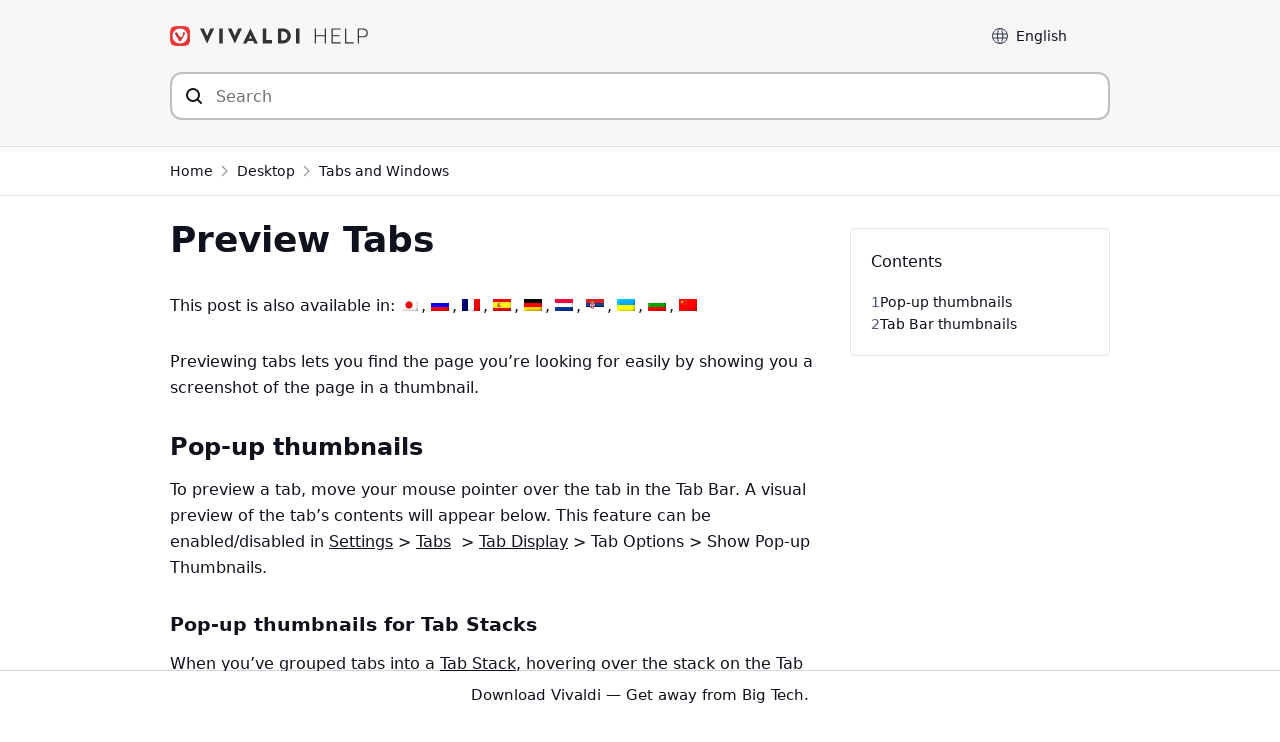

--- FILE ---
content_type: text/html; charset=UTF-8
request_url: https://help.vivaldi.com/desktop/tabs/previewing-tabs/
body_size: 16449
content:
<!doctype html>
<html lang="en-US">
<head>
    <meta charset="UTF-8" />
    <meta name="viewport" content="width=device-width, initial-scale=1" />
    <meta name="theme-color" content="#EF3939" />
    
    <link rel="me" href="https://social.vivaldi.net/@Vivaldi" />
    <link rel="profile" href="https://gmpg.org/xfn/11" />
    <title>Preview Tabs | Vivaldi Browser Help</title>
<link rel="alternate" hreflang="en" href="https://help.vivaldi.com/desktop/tabs/previewing-tabs/" />
<link rel="alternate" hreflang="ja" href="https://help.vivaldi.com/ja/desktop-ja/tabs-ja/previewing-tabs/" />
<link rel="alternate" hreflang="ru" href="https://help.vivaldi.com/ru/desktop-ru/tabs-ru/previewing-tabs/" />
<link rel="alternate" hreflang="fr" href="https://help.vivaldi.com/fr/desktop-fr/tabs-fr/afficher-un-apercu-des-onglets/" />
<link rel="alternate" hreflang="es" href="https://help.vivaldi.com/es/escritorio/pestanas/pestanas-de-vista-previa/" />
<link rel="alternate" hreflang="de" href="https://help.vivaldi.com/de/desktop-de/tabs-und-fenster/vorschau-tabs/" />
<link rel="alternate" hreflang="nl" href="https://help.vivaldi.com/nl/desktop-nl/tabs-nl/voorbeeldweergave-voor-tabs/" />
<link rel="alternate" hreflang="sr" href="https://help.vivaldi.com/sr/desktop-sr/tabs-sr/previewing-tabs/" />
<link rel="alternate" hreflang="uk" href="https://help.vivaldi.com/uk/desktop-uk/tabs-uk/previewing-tabs/" />
<link rel="alternate" hreflang="bg" href="https://help.vivaldi.com/bg/desktop-bg/tabs-bg/previewing-tabs/" />
<link rel="alternate" hreflang="zh-hans" href="https://help.vivaldi.com/zh-hans/desktop-zh-hans/tabs-zh-hans/previewing-tabs/" />
<link rel="alternate" hreflang="x-default" href="https://help.vivaldi.com/desktop/tabs/previewing-tabs/" />

<!-- The SEO Framework by Sybre Waaijer -->
<meta name="robots" content="max-snippet:-1,max-image-preview:standard,max-video-preview:-1" />
<link rel="canonical" href="https://help.vivaldi.com/desktop/tabs/previewing-tabs/" />
<meta name="description" content="There are a few different ways to visually preview browser tabs in Vivaldi. Find out how to get a quick live thumbnail of your tabs here." />
<meta property="og:type" content="article" />
<meta property="og:locale" content="en_US" />
<meta property="og:site_name" content="Vivaldi Browser Help" />
<meta property="og:title" content="Preview Tabs | Vivaldi Browser Help" />
<meta property="og:description" content="There are a few different ways to visually preview browser tabs in Vivaldi. Find out how to get a quick live thumbnail of your tabs here." />
<meta property="og:url" content="https://help.vivaldi.com/desktop/tabs/previewing-tabs/" />
<meta property="og:image" content="https://help.vivaldi.com/wp-content/uploads/2017/01/Tab-preview-on-hover-1.png" />
<meta property="article:published_time" content="2017-01-26T12:03:48+00:00" />
<meta property="article:modified_time" content="2021-06-07T10:43:57+00:00" />
<meta name="twitter:card" content="summary" />
<meta name="twitter:site" content="@vivaldibrowser" />
<meta name="twitter:creator" content="@vivaldibrowser" />
<meta name="twitter:title" content="Preview Tabs | Vivaldi Browser Help" />
<meta name="twitter:description" content="There are a few different ways to visually preview browser tabs in Vivaldi. Find out how to get a quick live thumbnail of your tabs here." />
<meta name="twitter:image" content="https://help.vivaldi.com/wp-content/uploads/2017/01/Tab-preview-on-hover-1.png" />
<script type="application/ld+json">{"@context":"https://schema.org","@graph":[{"@type":"WebSite","@id":"https://help.vivaldi.com/#/schema/WebSite","url":"https://help.vivaldi.com/","name":"Vivaldi Browser Help","description":"Help pages for Vivaldi Web Browser","inLanguage":"en-US","potentialAction":{"@type":"SearchAction","target":{"@type":"EntryPoint","urlTemplate":"https://help.vivaldi.com/search/{search_term_string}/"},"query-input":"required name=search_term_string"},"publisher":{"@type":"Organization","@id":"https://help.vivaldi.com/#/schema/Organization","name":"Vivaldi Browser Help","url":"https://help.vivaldi.com/","logo":{"@type":"ImageObject","url":"https://help.vivaldi.com/wp-content/uploads/2020/02/cropped-Vivaldi-Logo_Transparent-bg.png","contentUrl":"https://help.vivaldi.com/wp-content/uploads/2020/02/cropped-Vivaldi-Logo_Transparent-bg.png","width":512,"height":512}}},{"@type":"WebPage","@id":"https://help.vivaldi.com/desktop/tabs/previewing-tabs/","url":"https://help.vivaldi.com/desktop/tabs/previewing-tabs/","name":"Preview Tabs | Vivaldi Browser Help","description":"There are a few different ways to visually preview browser tabs in Vivaldi. Find out how to get a quick live thumbnail of your tabs here.","inLanguage":"en-US","isPartOf":{"@id":"https://help.vivaldi.com/#/schema/WebSite"},"breadcrumb":{"@type":"BreadcrumbList","@id":"https://help.vivaldi.com/#/schema/BreadcrumbList","itemListElement":[{"@type":"ListItem","position":1,"item":"https://help.vivaldi.com/","name":"Vivaldi Browser Help"},{"@type":"ListItem","position":2,"item":"https://help.vivaldi.com/desktop/","name":"Category: Desktop"},{"@type":"ListItem","position":3,"item":"https://help.vivaldi.com/desktop/tabs/","name":"Category: Tabs and Windows"},{"@type":"ListItem","position":4,"name":"Preview Tabs"}]},"potentialAction":{"@type":"ReadAction","target":"https://help.vivaldi.com/desktop/tabs/previewing-tabs/"},"datePublished":"2017-01-26T12:03:48+00:00","dateModified":"2021-06-07T10:43:57+00:00","author":{"@type":"Person","@id":"https://help.vivaldi.com/#/schema/Person/5444c252662d1be873a80e486d85debc","name":"Tony is helping"}}]}</script>
<!-- / The SEO Framework by Sybre Waaijer | 45.08ms meta | 1.67ms boot -->

<link rel="alternate" type="application/rss+xml" title="Vivaldi Browser Help &raquo; Feed" href="https://help.vivaldi.com/feed/" />
<style id='wp-img-auto-sizes-contain-inline-css'>
img:is([sizes=auto i],[sizes^="auto," i]){contain-intrinsic-size:3000px 1500px}
/*# sourceURL=wp-img-auto-sizes-contain-inline-css */
</style>
<link rel='stylesheet' id='wp-block-library-css' href='https://help.vivaldi.com/wp-includes/css/dist/block-library/style.min.css?ver=6.9' media='all' />
<style id='wp-block-heading-inline-css'>
h1:where(.wp-block-heading).has-background,h2:where(.wp-block-heading).has-background,h3:where(.wp-block-heading).has-background,h4:where(.wp-block-heading).has-background,h5:where(.wp-block-heading).has-background,h6:where(.wp-block-heading).has-background{padding:1.25em 2.375em}h1.has-text-align-left[style*=writing-mode]:where([style*=vertical-lr]),h1.has-text-align-right[style*=writing-mode]:where([style*=vertical-rl]),h2.has-text-align-left[style*=writing-mode]:where([style*=vertical-lr]),h2.has-text-align-right[style*=writing-mode]:where([style*=vertical-rl]),h3.has-text-align-left[style*=writing-mode]:where([style*=vertical-lr]),h3.has-text-align-right[style*=writing-mode]:where([style*=vertical-rl]),h4.has-text-align-left[style*=writing-mode]:where([style*=vertical-lr]),h4.has-text-align-right[style*=writing-mode]:where([style*=vertical-rl]),h5.has-text-align-left[style*=writing-mode]:where([style*=vertical-lr]),h5.has-text-align-right[style*=writing-mode]:where([style*=vertical-rl]),h6.has-text-align-left[style*=writing-mode]:where([style*=vertical-lr]),h6.has-text-align-right[style*=writing-mode]:where([style*=vertical-rl]){rotate:180deg}
/*# sourceURL=https://help.vivaldi.com/wp-includes/blocks/heading/style.min.css */
</style>
<style id='wp-block-image-inline-css'>
.wp-block-image>a,.wp-block-image>figure>a{display:inline-block}.wp-block-image img{box-sizing:border-box;height:auto;max-width:100%;vertical-align:bottom}@media not (prefers-reduced-motion){.wp-block-image img.hide{visibility:hidden}.wp-block-image img.show{animation:show-content-image .4s}}.wp-block-image[style*=border-radius] img,.wp-block-image[style*=border-radius]>a{border-radius:inherit}.wp-block-image.has-custom-border img{box-sizing:border-box}.wp-block-image.aligncenter{text-align:center}.wp-block-image.alignfull>a,.wp-block-image.alignwide>a{width:100%}.wp-block-image.alignfull img,.wp-block-image.alignwide img{height:auto;width:100%}.wp-block-image .aligncenter,.wp-block-image .alignleft,.wp-block-image .alignright,.wp-block-image.aligncenter,.wp-block-image.alignleft,.wp-block-image.alignright{display:table}.wp-block-image .aligncenter>figcaption,.wp-block-image .alignleft>figcaption,.wp-block-image .alignright>figcaption,.wp-block-image.aligncenter>figcaption,.wp-block-image.alignleft>figcaption,.wp-block-image.alignright>figcaption{caption-side:bottom;display:table-caption}.wp-block-image .alignleft{float:left;margin:.5em 1em .5em 0}.wp-block-image .alignright{float:right;margin:.5em 0 .5em 1em}.wp-block-image .aligncenter{margin-left:auto;margin-right:auto}.wp-block-image :where(figcaption){margin-bottom:1em;margin-top:.5em}.wp-block-image.is-style-circle-mask img{border-radius:9999px}@supports ((-webkit-mask-image:none) or (mask-image:none)) or (-webkit-mask-image:none){.wp-block-image.is-style-circle-mask img{border-radius:0;-webkit-mask-image:url('data:image/svg+xml;utf8,<svg viewBox="0 0 100 100" xmlns="http://www.w3.org/2000/svg"><circle cx="50" cy="50" r="50"/></svg>');mask-image:url('data:image/svg+xml;utf8,<svg viewBox="0 0 100 100" xmlns="http://www.w3.org/2000/svg"><circle cx="50" cy="50" r="50"/></svg>');mask-mode:alpha;-webkit-mask-position:center;mask-position:center;-webkit-mask-repeat:no-repeat;mask-repeat:no-repeat;-webkit-mask-size:contain;mask-size:contain}}:root :where(.wp-block-image.is-style-rounded img,.wp-block-image .is-style-rounded img){border-radius:9999px}.wp-block-image figure{margin:0}.wp-lightbox-container{display:flex;flex-direction:column;position:relative}.wp-lightbox-container img{cursor:zoom-in}.wp-lightbox-container img:hover+button{opacity:1}.wp-lightbox-container button{align-items:center;backdrop-filter:blur(16px) saturate(180%);background-color:#5a5a5a40;border:none;border-radius:4px;cursor:zoom-in;display:flex;height:20px;justify-content:center;opacity:0;padding:0;position:absolute;right:16px;text-align:center;top:16px;width:20px;z-index:100}@media not (prefers-reduced-motion){.wp-lightbox-container button{transition:opacity .2s ease}}.wp-lightbox-container button:focus-visible{outline:3px auto #5a5a5a40;outline:3px auto -webkit-focus-ring-color;outline-offset:3px}.wp-lightbox-container button:hover{cursor:pointer;opacity:1}.wp-lightbox-container button:focus{opacity:1}.wp-lightbox-container button:focus,.wp-lightbox-container button:hover,.wp-lightbox-container button:not(:hover):not(:active):not(.has-background){background-color:#5a5a5a40;border:none}.wp-lightbox-overlay{box-sizing:border-box;cursor:zoom-out;height:100vh;left:0;overflow:hidden;position:fixed;top:0;visibility:hidden;width:100%;z-index:100000}.wp-lightbox-overlay .close-button{align-items:center;cursor:pointer;display:flex;justify-content:center;min-height:40px;min-width:40px;padding:0;position:absolute;right:calc(env(safe-area-inset-right) + 16px);top:calc(env(safe-area-inset-top) + 16px);z-index:5000000}.wp-lightbox-overlay .close-button:focus,.wp-lightbox-overlay .close-button:hover,.wp-lightbox-overlay .close-button:not(:hover):not(:active):not(.has-background){background:none;border:none}.wp-lightbox-overlay .lightbox-image-container{height:var(--wp--lightbox-container-height);left:50%;overflow:hidden;position:absolute;top:50%;transform:translate(-50%,-50%);transform-origin:top left;width:var(--wp--lightbox-container-width);z-index:9999999999}.wp-lightbox-overlay .wp-block-image{align-items:center;box-sizing:border-box;display:flex;height:100%;justify-content:center;margin:0;position:relative;transform-origin:0 0;width:100%;z-index:3000000}.wp-lightbox-overlay .wp-block-image img{height:var(--wp--lightbox-image-height);min-height:var(--wp--lightbox-image-height);min-width:var(--wp--lightbox-image-width);width:var(--wp--lightbox-image-width)}.wp-lightbox-overlay .wp-block-image figcaption{display:none}.wp-lightbox-overlay button{background:none;border:none}.wp-lightbox-overlay .scrim{background-color:#fff;height:100%;opacity:.9;position:absolute;width:100%;z-index:2000000}.wp-lightbox-overlay.active{visibility:visible}@media not (prefers-reduced-motion){.wp-lightbox-overlay.active{animation:turn-on-visibility .25s both}.wp-lightbox-overlay.active img{animation:turn-on-visibility .35s both}.wp-lightbox-overlay.show-closing-animation:not(.active){animation:turn-off-visibility .35s both}.wp-lightbox-overlay.show-closing-animation:not(.active) img{animation:turn-off-visibility .25s both}.wp-lightbox-overlay.zoom.active{animation:none;opacity:1;visibility:visible}.wp-lightbox-overlay.zoom.active .lightbox-image-container{animation:lightbox-zoom-in .4s}.wp-lightbox-overlay.zoom.active .lightbox-image-container img{animation:none}.wp-lightbox-overlay.zoom.active .scrim{animation:turn-on-visibility .4s forwards}.wp-lightbox-overlay.zoom.show-closing-animation:not(.active){animation:none}.wp-lightbox-overlay.zoom.show-closing-animation:not(.active) .lightbox-image-container{animation:lightbox-zoom-out .4s}.wp-lightbox-overlay.zoom.show-closing-animation:not(.active) .lightbox-image-container img{animation:none}.wp-lightbox-overlay.zoom.show-closing-animation:not(.active) .scrim{animation:turn-off-visibility .4s forwards}}@keyframes show-content-image{0%{visibility:hidden}99%{visibility:hidden}to{visibility:visible}}@keyframes turn-on-visibility{0%{opacity:0}to{opacity:1}}@keyframes turn-off-visibility{0%{opacity:1;visibility:visible}99%{opacity:0;visibility:visible}to{opacity:0;visibility:hidden}}@keyframes lightbox-zoom-in{0%{transform:translate(calc((-100vw + var(--wp--lightbox-scrollbar-width))/2 + var(--wp--lightbox-initial-left-position)),calc(-50vh + var(--wp--lightbox-initial-top-position))) scale(var(--wp--lightbox-scale))}to{transform:translate(-50%,-50%) scale(1)}}@keyframes lightbox-zoom-out{0%{transform:translate(-50%,-50%) scale(1);visibility:visible}99%{visibility:visible}to{transform:translate(calc((-100vw + var(--wp--lightbox-scrollbar-width))/2 + var(--wp--lightbox-initial-left-position)),calc(-50vh + var(--wp--lightbox-initial-top-position))) scale(var(--wp--lightbox-scale));visibility:hidden}}
/*# sourceURL=https://help.vivaldi.com/wp-includes/blocks/image/style.min.css */
</style>
<style id='wp-block-list-inline-css'>
ol,ul{box-sizing:border-box}:root :where(.wp-block-list.has-background){padding:1.25em 2.375em}
/*# sourceURL=https://help.vivaldi.com/wp-includes/blocks/list/style.min.css */
</style>
<style id='wp-block-paragraph-inline-css'>
.is-small-text{font-size:.875em}.is-regular-text{font-size:1em}.is-large-text{font-size:2.25em}.is-larger-text{font-size:3em}.has-drop-cap:not(:focus):first-letter{float:left;font-size:8.4em;font-style:normal;font-weight:100;line-height:.68;margin:.05em .1em 0 0;text-transform:uppercase}body.rtl .has-drop-cap:not(:focus):first-letter{float:none;margin-left:.1em}p.has-drop-cap.has-background{overflow:hidden}:root :where(p.has-background){padding:1.25em 2.375em}:where(p.has-text-color:not(.has-link-color)) a{color:inherit}p.has-text-align-left[style*="writing-mode:vertical-lr"],p.has-text-align-right[style*="writing-mode:vertical-rl"]{rotate:180deg}
/*# sourceURL=https://help.vivaldi.com/wp-includes/blocks/paragraph/style.min.css */
</style>
<style id='wp-block-separator-inline-css'>
@charset "UTF-8";.wp-block-separator{border:none;border-top:2px solid}:root :where(.wp-block-separator.is-style-dots){height:auto;line-height:1;text-align:center}:root :where(.wp-block-separator.is-style-dots):before{color:currentColor;content:"···";font-family:serif;font-size:1.5em;letter-spacing:2em;padding-left:2em}.wp-block-separator.is-style-dots{background:none!important;border:none!important}
/*# sourceURL=https://help.vivaldi.com/wp-includes/blocks/separator/style.min.css */
</style>
<style id='global-styles-inline-css'>
:root{--wp--preset--aspect-ratio--square: 1;--wp--preset--aspect-ratio--4-3: 4/3;--wp--preset--aspect-ratio--3-4: 3/4;--wp--preset--aspect-ratio--3-2: 3/2;--wp--preset--aspect-ratio--2-3: 2/3;--wp--preset--aspect-ratio--16-9: 16/9;--wp--preset--aspect-ratio--9-16: 9/16;--wp--preset--color--black: #000000;--wp--preset--color--cyan-bluish-gray: #abb8c3;--wp--preset--color--white: #ffffff;--wp--preset--color--pale-pink: #f78da7;--wp--preset--color--vivid-red: #cf2e2e;--wp--preset--color--luminous-vivid-orange: #ff6900;--wp--preset--color--luminous-vivid-amber: #fcb900;--wp--preset--color--light-green-cyan: #7bdcb5;--wp--preset--color--vivid-green-cyan: #00d084;--wp--preset--color--pale-cyan-blue: #8ed1fc;--wp--preset--color--vivid-cyan-blue: #0693e3;--wp--preset--color--vivid-purple: #9b51e0;--wp--preset--gradient--vivid-cyan-blue-to-vivid-purple: linear-gradient(135deg,rgb(6,147,227) 0%,rgb(155,81,224) 100%);--wp--preset--gradient--light-green-cyan-to-vivid-green-cyan: linear-gradient(135deg,rgb(122,220,180) 0%,rgb(0,208,130) 100%);--wp--preset--gradient--luminous-vivid-amber-to-luminous-vivid-orange: linear-gradient(135deg,rgb(252,185,0) 0%,rgb(255,105,0) 100%);--wp--preset--gradient--luminous-vivid-orange-to-vivid-red: linear-gradient(135deg,rgb(255,105,0) 0%,rgb(207,46,46) 100%);--wp--preset--gradient--very-light-gray-to-cyan-bluish-gray: linear-gradient(135deg,rgb(238,238,238) 0%,rgb(169,184,195) 100%);--wp--preset--gradient--cool-to-warm-spectrum: linear-gradient(135deg,rgb(74,234,220) 0%,rgb(151,120,209) 20%,rgb(207,42,186) 40%,rgb(238,44,130) 60%,rgb(251,105,98) 80%,rgb(254,248,76) 100%);--wp--preset--gradient--blush-light-purple: linear-gradient(135deg,rgb(255,206,236) 0%,rgb(152,150,240) 100%);--wp--preset--gradient--blush-bordeaux: linear-gradient(135deg,rgb(254,205,165) 0%,rgb(254,45,45) 50%,rgb(107,0,62) 100%);--wp--preset--gradient--luminous-dusk: linear-gradient(135deg,rgb(255,203,112) 0%,rgb(199,81,192) 50%,rgb(65,88,208) 100%);--wp--preset--gradient--pale-ocean: linear-gradient(135deg,rgb(255,245,203) 0%,rgb(182,227,212) 50%,rgb(51,167,181) 100%);--wp--preset--gradient--electric-grass: linear-gradient(135deg,rgb(202,248,128) 0%,rgb(113,206,126) 100%);--wp--preset--gradient--midnight: linear-gradient(135deg,rgb(2,3,129) 0%,rgb(40,116,252) 100%);--wp--preset--font-size--small: 16px;--wp--preset--font-size--medium: 20px;--wp--preset--font-size--large: 22px;--wp--preset--font-size--x-large: 42px;--wp--preset--font-size--normal: 18px;--wp--preset--font-size--huge: 26px;--wp--preset--spacing--20: 0.44rem;--wp--preset--spacing--30: 0.67rem;--wp--preset--spacing--40: 1rem;--wp--preset--spacing--50: 1.5rem;--wp--preset--spacing--60: 2.25rem;--wp--preset--spacing--70: 3.38rem;--wp--preset--spacing--80: 5.06rem;--wp--preset--shadow--natural: 6px 6px 9px rgba(0, 0, 0, 0.2);--wp--preset--shadow--deep: 12px 12px 50px rgba(0, 0, 0, 0.4);--wp--preset--shadow--sharp: 6px 6px 0px rgba(0, 0, 0, 0.2);--wp--preset--shadow--outlined: 6px 6px 0px -3px rgb(255, 255, 255), 6px 6px rgb(0, 0, 0);--wp--preset--shadow--crisp: 6px 6px 0px rgb(0, 0, 0);}:where(.is-layout-flex){gap: 0.5em;}:where(.is-layout-grid){gap: 0.5em;}body .is-layout-flex{display: flex;}.is-layout-flex{flex-wrap: wrap;align-items: center;}.is-layout-flex > :is(*, div){margin: 0;}body .is-layout-grid{display: grid;}.is-layout-grid > :is(*, div){margin: 0;}:where(.wp-block-columns.is-layout-flex){gap: 2em;}:where(.wp-block-columns.is-layout-grid){gap: 2em;}:where(.wp-block-post-template.is-layout-flex){gap: 1.25em;}:where(.wp-block-post-template.is-layout-grid){gap: 1.25em;}.has-black-color{color: var(--wp--preset--color--black) !important;}.has-cyan-bluish-gray-color{color: var(--wp--preset--color--cyan-bluish-gray) !important;}.has-white-color{color: var(--wp--preset--color--white) !important;}.has-pale-pink-color{color: var(--wp--preset--color--pale-pink) !important;}.has-vivid-red-color{color: var(--wp--preset--color--vivid-red) !important;}.has-luminous-vivid-orange-color{color: var(--wp--preset--color--luminous-vivid-orange) !important;}.has-luminous-vivid-amber-color{color: var(--wp--preset--color--luminous-vivid-amber) !important;}.has-light-green-cyan-color{color: var(--wp--preset--color--light-green-cyan) !important;}.has-vivid-green-cyan-color{color: var(--wp--preset--color--vivid-green-cyan) !important;}.has-pale-cyan-blue-color{color: var(--wp--preset--color--pale-cyan-blue) !important;}.has-vivid-cyan-blue-color{color: var(--wp--preset--color--vivid-cyan-blue) !important;}.has-vivid-purple-color{color: var(--wp--preset--color--vivid-purple) !important;}.has-black-background-color{background-color: var(--wp--preset--color--black) !important;}.has-cyan-bluish-gray-background-color{background-color: var(--wp--preset--color--cyan-bluish-gray) !important;}.has-white-background-color{background-color: var(--wp--preset--color--white) !important;}.has-pale-pink-background-color{background-color: var(--wp--preset--color--pale-pink) !important;}.has-vivid-red-background-color{background-color: var(--wp--preset--color--vivid-red) !important;}.has-luminous-vivid-orange-background-color{background-color: var(--wp--preset--color--luminous-vivid-orange) !important;}.has-luminous-vivid-amber-background-color{background-color: var(--wp--preset--color--luminous-vivid-amber) !important;}.has-light-green-cyan-background-color{background-color: var(--wp--preset--color--light-green-cyan) !important;}.has-vivid-green-cyan-background-color{background-color: var(--wp--preset--color--vivid-green-cyan) !important;}.has-pale-cyan-blue-background-color{background-color: var(--wp--preset--color--pale-cyan-blue) !important;}.has-vivid-cyan-blue-background-color{background-color: var(--wp--preset--color--vivid-cyan-blue) !important;}.has-vivid-purple-background-color{background-color: var(--wp--preset--color--vivid-purple) !important;}.has-black-border-color{border-color: var(--wp--preset--color--black) !important;}.has-cyan-bluish-gray-border-color{border-color: var(--wp--preset--color--cyan-bluish-gray) !important;}.has-white-border-color{border-color: var(--wp--preset--color--white) !important;}.has-pale-pink-border-color{border-color: var(--wp--preset--color--pale-pink) !important;}.has-vivid-red-border-color{border-color: var(--wp--preset--color--vivid-red) !important;}.has-luminous-vivid-orange-border-color{border-color: var(--wp--preset--color--luminous-vivid-orange) !important;}.has-luminous-vivid-amber-border-color{border-color: var(--wp--preset--color--luminous-vivid-amber) !important;}.has-light-green-cyan-border-color{border-color: var(--wp--preset--color--light-green-cyan) !important;}.has-vivid-green-cyan-border-color{border-color: var(--wp--preset--color--vivid-green-cyan) !important;}.has-pale-cyan-blue-border-color{border-color: var(--wp--preset--color--pale-cyan-blue) !important;}.has-vivid-cyan-blue-border-color{border-color: var(--wp--preset--color--vivid-cyan-blue) !important;}.has-vivid-purple-border-color{border-color: var(--wp--preset--color--vivid-purple) !important;}.has-vivid-cyan-blue-to-vivid-purple-gradient-background{background: var(--wp--preset--gradient--vivid-cyan-blue-to-vivid-purple) !important;}.has-light-green-cyan-to-vivid-green-cyan-gradient-background{background: var(--wp--preset--gradient--light-green-cyan-to-vivid-green-cyan) !important;}.has-luminous-vivid-amber-to-luminous-vivid-orange-gradient-background{background: var(--wp--preset--gradient--luminous-vivid-amber-to-luminous-vivid-orange) !important;}.has-luminous-vivid-orange-to-vivid-red-gradient-background{background: var(--wp--preset--gradient--luminous-vivid-orange-to-vivid-red) !important;}.has-very-light-gray-to-cyan-bluish-gray-gradient-background{background: var(--wp--preset--gradient--very-light-gray-to-cyan-bluish-gray) !important;}.has-cool-to-warm-spectrum-gradient-background{background: var(--wp--preset--gradient--cool-to-warm-spectrum) !important;}.has-blush-light-purple-gradient-background{background: var(--wp--preset--gradient--blush-light-purple) !important;}.has-blush-bordeaux-gradient-background{background: var(--wp--preset--gradient--blush-bordeaux) !important;}.has-luminous-dusk-gradient-background{background: var(--wp--preset--gradient--luminous-dusk) !important;}.has-pale-ocean-gradient-background{background: var(--wp--preset--gradient--pale-ocean) !important;}.has-electric-grass-gradient-background{background: var(--wp--preset--gradient--electric-grass) !important;}.has-midnight-gradient-background{background: var(--wp--preset--gradient--midnight) !important;}.has-small-font-size{font-size: var(--wp--preset--font-size--small) !important;}.has-medium-font-size{font-size: var(--wp--preset--font-size--medium) !important;}.has-large-font-size{font-size: var(--wp--preset--font-size--large) !important;}.has-x-large-font-size{font-size: var(--wp--preset--font-size--x-large) !important;}
/*# sourceURL=global-styles-inline-css */
</style>

<style id='classic-theme-styles-inline-css'>
/*! This file is auto-generated */
.wp-block-button__link{color:#fff;background-color:#32373c;border-radius:9999px;box-shadow:none;text-decoration:none;padding:calc(.667em + 2px) calc(1.333em + 2px);font-size:1.125em}.wp-block-file__button{background:#32373c;color:#fff;text-decoration:none}
/*# sourceURL=/wp-includes/css/classic-themes.min.css */
</style>
<link rel='stylesheet' id='wpml-legacy-post-translations-0-css' href='https://help.vivaldi.com/wp-content/plugins/sitepress-multilingual-cms/templates/language-switchers/legacy-post-translations/style.min.css?ver=1' media='all' />
<link rel='stylesheet' id='daexthefu-general-css' href='https://help.vivaldi.com/wp-content/plugins/daext-helpful/public/assets/css/general.css?ver=1.14' media='all' />
<link rel='stylesheet' id='daexthefu-custom-css' href='https://help.vivaldi.com/wp-content/uploads/daexthefu_uploads/custom-1.css?ver=1.14' media='all' />
<link rel='stylesheet' id='style-css' href='https://help.vivaldi.com/wp-content/themes/vivaldi-help/style.css?ver=1767793306' media='all' />
<script id="wpml-cookie-js-extra">
var wpml_cookies = {"wp-wpml_current_language":{"value":"en","expires":1,"path":"/"}};
var wpml_cookies = {"wp-wpml_current_language":{"value":"en","expires":1,"path":"/"}};
//# sourceURL=wpml-cookie-js-extra
</script>
<script defer src="https://help.vivaldi.com/wp-content/plugins/sitepress-multilingual-cms/res/js/cookies/language-cookie.js?ver=486900" id="wpml-cookie-js" defer data-wp-strategy="defer"></script>
<script defer src="https://help.vivaldi.com/wp-content/vivaldi-versions.js?ver=1767773463" id="vivaldi-versions-js"></script>
<meta name="generator" content="WPML ver:4.8.6 stt:21,177,36,111,3,12,9,84,87,120,126,123,135,147,6,159,162;" />
<link rel="icon" href="https://help.vivaldi.com/wp-content/uploads/2020/02/cropped-Vivaldi-Logo_Transparent-bg-32x32.png" sizes="32x32" />
<link rel="icon" href="https://help.vivaldi.com/wp-content/uploads/2020/02/cropped-Vivaldi-Logo_Transparent-bg-192x192.png" sizes="192x192" />
<link rel="apple-touch-icon" href="https://help.vivaldi.com/wp-content/uploads/2020/02/cropped-Vivaldi-Logo_Transparent-bg-180x180.png" />
<meta name="msapplication-TileImage" content="https://help.vivaldi.com/wp-content/uploads/2020/02/cropped-Vivaldi-Logo_Transparent-bg-270x270.png" />
		<style id="wp-custom-css">
			.noborder {
	padding: 0 !important;
	border: none !important;
	box-shadow: none !important;
}

.lwptoc-transparent .lwptoc_i {
	border: none !important;
}		</style>
		    <link rel="icon" type="image/png" href="https://help.vivaldi.com/wp-content/themes/vivaldi-help/favicon-16x16.png" sizes="16x16" />
    <link rel="icon" type="image/png" href="https://help.vivaldi.com/wp-content/themes/vivaldi-help/favicon-32x32.png" sizes="32x32" />
    <link rel="icon" type="image/png" href="https://help.vivaldi.com/wp-content/themes/vivaldi-help/favicon-48x48.png" sizes="48x48" />
<link rel='stylesheet' id='lwptoc-main-css' href='https://help.vivaldi.com/wp-content/plugins/luckywp-table-of-contents/front/assets/main.min.css?ver=2.1.14' media='all' />
</head>

<body id="body" class="wp-singular post-template-default single single-post postid-1114 single-format-standard wp-theme-vivaldi-help">


<a class="skip-link sr-only" href="#main">Skip to content</a>

<header id="header">
<div class="container">
    <div class="row">
    <div class="column">
        <a href="/" rel="home" id="logo" title="Vivaldi Help"></a>

        <div class="toplinks">
        <label for="langselect">Language</label>
        <select id="langselect" onchange="document.cookie = 'chosen_language=' + this.options[this.selectedIndex].dataset.code + ';path=/'; location = this.options[this.selectedIndex].value;">
        <button>
            <selectedcontent></selectedcontent>
        </button>
        <option value="https://help.vivaldi.com/bg/desktop-bg/tabs-bg/previewing-tabs/" data-code="bg"><span class="option-label">Български</span></option><option value="https://help.vivaldi.com/de/desktop-de/tabs-und-fenster/vorschau-tabs/" data-code="de"><span class="option-label">Deutsch</span></option><option value="https://help.vivaldi.com/desktop/tabs/previewing-tabs/" data-code="en" selected><span class="option-label">English</span></option><option value="https://help.vivaldi.com/es/escritorio/pestanas/pestanas-de-vista-previa/" data-code="es"><span class="option-label">Español</span></option><option value="https://help.vivaldi.com/fr/desktop-fr/tabs-fr/afficher-un-apercu-des-onglets/" data-code="fr"><span class="option-label">Français</span></option><option value="https://help.vivaldi.com/ja/desktop-ja/tabs-ja/previewing-tabs/" data-code="ja"><span class="option-label">日本語</span></option><option value="https://help.vivaldi.com/pt-pt/" data-code="pt-pt"><span class="option-label">Português</span></option><option value="https://help.vivaldi.com/ru/desktop-ru/tabs-ru/previewing-tabs/" data-code="ru"><span class="option-label">Русский</span></option><option value="https://help.vivaldi.com/sr/desktop-sr/tabs-sr/previewing-tabs/" data-code="sr"><span class="option-label">Српски</span></option><option value="https://help.vivaldi.com/uk/desktop-uk/tabs-uk/previewing-tabs/" data-code="uk"><span class="option-label">Українська</span></option><option value="https://help.vivaldi.com/zh-hans/desktop-zh-hans/tabs-zh-hans/previewing-tabs/" data-code="zh-hans"><span class="option-label">简体中文</span></option>        </select>
        </div>

    </div>
    </div>
        <div class="row">
        <div class="column">
        <form method="get" id="searchform" action="/">
            <div>
            <div id="searchbox">
                <input type="search" value="" name="s" id="s" placeholder="Search" aria-label="Search through site content"  autocomplete="off">
                <input type="submit" id="searchsubmit" value="" aria-label="Submit search">
                <div id="results">
                </div>
            </div>
            </div>
        </form>
        </div>
    </div>
    </div>
</header>


<nav class="breadcrumbs">
    <div class="container">
        <div class="row">
            <div class="column">
                <ol class="breadcrumb">
                    <!-- Home -->
                    <li>
                        <a href="/">
                            Home                        </a>
                    </li>

                                            <!-- Parent category (if exists) -->
                                                    <li>
                                <a href="https://help.vivaldi.com/desktop/">
                                    Desktop                                </a>
                            </li>
                        
                        <!-- Current category -->
                        <li>
                            <a href="https://help.vivaldi.com/desktop/tabs/">
                                Tabs and Windows                            </a>
                        </li>
                    
                                    </ol>
            </div>
        </div>
    </div>
</nav>

<main id="main"><div class="container"><div class="row padding-top"><div class="column w70 w100-tablet w100-mobile maincolumn">
<div class="entry">
    <h1>Preview Tabs</h1>    <div class="entry-content">
        <p class="wpml-ls-statics-post_translations wpml-ls">This post is also available in: 
<span role="menu">
    <span class="wpml-ls-slot-post_translations wpml-ls-item wpml-ls-item-ja wpml-ls-first-item wpml-ls-item-legacy-post-translations" role="none"><a href="https://help.vivaldi.com/ja/desktop-ja/tabs-ja/previewing-tabs/" class="wpml-ls-link" role="menuitem" aria-label="Switch to Japanese" title="Switch to Japanese"><img class="wpml-ls-flag" src="https://help.vivaldi.com/wp-content/plugins/sitepress-multilingual-cms/res/flags/ja.png" alt="Japanese" width="18" height="12"></a></span>    <span class="wpml-ls-slot-post_translations wpml-ls-item wpml-ls-item-ru wpml-ls-item-legacy-post-translations" role="none"><a href="https://help.vivaldi.com/ru/desktop-ru/tabs-ru/previewing-tabs/" class="wpml-ls-link" role="menuitem" aria-label="Switch to Russian" title="Switch to Russian"><img class="wpml-ls-flag" src="https://help.vivaldi.com/wp-content/plugins/sitepress-multilingual-cms/res/flags/ru.png" alt="Russian" width="18" height="12"></a></span>    <span class="wpml-ls-slot-post_translations wpml-ls-item wpml-ls-item-fr wpml-ls-item-legacy-post-translations" role="none"><a href="https://help.vivaldi.com/fr/desktop-fr/tabs-fr/afficher-un-apercu-des-onglets/" class="wpml-ls-link" role="menuitem" aria-label="Switch to French" title="Switch to French"><img class="wpml-ls-flag" src="https://help.vivaldi.com/wp-content/plugins/sitepress-multilingual-cms/res/flags/fr.png" alt="French" width="18" height="12"></a></span>    <span class="wpml-ls-slot-post_translations wpml-ls-item wpml-ls-item-es wpml-ls-item-legacy-post-translations" role="none"><a href="https://help.vivaldi.com/es/escritorio/pestanas/pestanas-de-vista-previa/" class="wpml-ls-link" role="menuitem" aria-label="Switch to Spanish" title="Switch to Spanish"><img class="wpml-ls-flag" src="https://help.vivaldi.com/wp-content/plugins/sitepress-multilingual-cms/res/flags/es.png" alt="Spanish" width="18" height="12"></a></span>    <span class="wpml-ls-slot-post_translations wpml-ls-item wpml-ls-item-de wpml-ls-item-legacy-post-translations" role="none"><a href="https://help.vivaldi.com/de/desktop-de/tabs-und-fenster/vorschau-tabs/" class="wpml-ls-link" role="menuitem" aria-label="Switch to German" title="Switch to German"><img class="wpml-ls-flag" src="https://help.vivaldi.com/wp-content/plugins/sitepress-multilingual-cms/res/flags/de.png" alt="German" width="18" height="12"></a></span>    <span class="wpml-ls-slot-post_translations wpml-ls-item wpml-ls-item-nl wpml-ls-item-legacy-post-translations" role="none"><a href="https://help.vivaldi.com/nl/desktop-nl/tabs-nl/voorbeeldweergave-voor-tabs/" class="wpml-ls-link" role="menuitem" aria-label="Switch to Dutch" title="Switch to Dutch"><img class="wpml-ls-flag" src="https://help.vivaldi.com/wp-content/plugins/sitepress-multilingual-cms/res/flags/nl.png" alt="Dutch" width="18" height="12"></a></span>    <span class="wpml-ls-slot-post_translations wpml-ls-item wpml-ls-item-sr wpml-ls-item-legacy-post-translations" role="none"><a href="https://help.vivaldi.com/sr/desktop-sr/tabs-sr/previewing-tabs/" class="wpml-ls-link" role="menuitem" aria-label="Switch to Serbian" title="Switch to Serbian"><img class="wpml-ls-flag" src="https://help.vivaldi.com/wp-content/plugins/sitepress-multilingual-cms/res/flags/sr.png" alt="Serbian" width="18" height="12"></a></span>    <span class="wpml-ls-slot-post_translations wpml-ls-item wpml-ls-item-uk wpml-ls-item-legacy-post-translations" role="none"><a href="https://help.vivaldi.com/uk/desktop-uk/tabs-uk/previewing-tabs/" class="wpml-ls-link" role="menuitem" aria-label="Switch to Ukrainian" title="Switch to Ukrainian"><img class="wpml-ls-flag" src="https://help.vivaldi.com/wp-content/plugins/sitepress-multilingual-cms/res/flags/uk.png" alt="Ukrainian" width="18" height="12"></a></span>    <span class="wpml-ls-slot-post_translations wpml-ls-item wpml-ls-item-bg wpml-ls-item-legacy-post-translations" role="none"><a href="https://help.vivaldi.com/bg/desktop-bg/tabs-bg/previewing-tabs/" class="wpml-ls-link" role="menuitem" aria-label="Switch to Bulgarian" title="Switch to Bulgarian"><img class="wpml-ls-flag" src="https://help.vivaldi.com/wp-content/plugins/sitepress-multilingual-cms/res/flags/bg.png" alt="Bulgarian" width="18" height="12"></a></span>    <span class="wpml-ls-slot-post_translations wpml-ls-item wpml-ls-item-zh-hans wpml-ls-last-item wpml-ls-item-legacy-post-translations" role="none"><a href="https://help.vivaldi.com/zh-hans/desktop-zh-hans/tabs-zh-hans/previewing-tabs/" class="wpml-ls-link" role="menuitem" aria-label="Switch to Chinese (Simplified)" title="Switch to Chinese (Simplified)"><img class="wpml-ls-flag" src="https://help.vivaldi.com/wp-content/plugins/sitepress-multilingual-cms/res/flags/zh.png" alt="Chinese (Simplified)" width="18" height="12"></a></span></span>
</p>
<p>Previewing tabs lets you find the page you’re looking for easily by showing you a screenshot of the page in a thumbnail. </p>



<h2 class="wp-block-heading"><span id="Pop-up_thumbnails">Pop-up thumbnails</span></h2>



<p>To preview a tab, move your mouse pointer over the tab in the Tab Bar. A visual preview of the tab’s contents will appear below. This feature can be enabled/disabled in <strong><a href="https://help.vivaldi.com/article/settings/">Settings</a> &gt; <a href="https://help.vivaldi.com/desktop/#tabs">Tabs</a>  &gt; <a href="https://help.vivaldi.com/article/tab-display/">Tab Display</a> &gt; Tab Options &gt; Show Pop-up Thumbnails</strong>.</p>



<h3 class="wp-block-heading"><span id="Pop-up_thumbnails_for_Tab_Stacks">Pop-up thumbnails for Tab Stacks</span></h3>



<p>When you’ve grouped tabs into a <a href="https://help.vivaldi.com/desktop/tabs/tab-stacks/" data-type="post" data-id="1108">Tab Stack</a>, hovering over the stack on the Tab Bar will show you the thumbnails for all tabs in the stack. You can close tabs from there and drag tabs out of the stack to the Tab Bar or new <a href="https://help.vivaldi.com/desktop/tabs/windows/" data-type="post" data-id="21427">Window</a>. Alternatively, right-click on the thumbnail and select <em>Close Tab</em> or <em>Remove from Tab Stack</em> from the context menu.</p>



<figure class="wp-block-image"><img fetchpriority="high" decoding="async" width="729" height="250" src="https://help.vivaldi.com/wp-content/uploads/2017/01/Tab-preview-on-hover-1.png" alt="Tab Preview image on hover" class="wp-image-8494"></figure>



<hr class="wp-block-separator">



<h2 class="wp-block-heading"><span id="Tab_Bar_thumbnails">Tab Bar thumbnails</span></h2>



<p>To enable or disable more permanent tab previews:</p>



<ul class="wp-block-list"><li>Go to <strong>Settings &gt; Tabs  &gt; Tab Display &gt; Tab Options </strong>and toggle<strong> </strong><em>Show Tab Thumbnails</em> on or off.</li><li>Type “<em>Tab Thumbnail</em>” in <a href="https://help.vivaldi.com/desktop/shortcuts/quick-commands/" data-type="post" data-id="83">Quick Commands</a>.</li><li>Create a <a href="https://help.vivaldi.com/desktop/shortcuts/keyboard-shortcuts/" data-type="post" data-id="81">Keyboard Shortcut</a> or <a href="https://help.vivaldi.com/desktop/shortcuts/mouse-gestures/" data-type="post" data-id="85">Mouse Gesture</a> for the action.</li><li>Place the mouse pointer on the edge of the Tab Bar, where it changes into a double ended arrow. Then drag (like shown on the gif below), double-click or middle mouse button click to show and hide tab thumbnails. For this option to work, <em>Show Tab Thumbnails</em> needs to be enabled in Settings.</li></ul>



<figure class="wp-block-image"><img decoding="async" width="1114" height="154" src="https://help.vivaldi.com/wp-content/uploads/2017/01/Tab-preview.gif" alt="How to show tabs thumbnails" class="wp-image-8490"></figure>

			<div id="daexthefu-container" class="daexthefu-container daexthefu-layout-stacked daexthefu-alignment-center" data-post-id="1114">

				<div class="daexthefu-feedback">
					<div class="daexthefu-text">
						<h3 class="daexthefu-title"><span id="Was_this_helpful">Was this helpful?</span></h3>
					</div>
					<div class="daexthefu-buttons-container">
						<div class="daexthefu-buttons">
							
			<div class="daexthefu-yes daexthefu-button daexthefu-button-type-icon-and-text" data-value="1">
				<div class="daexthefu-button-icon">
				
                <svg>
                    <defs>
                        <style>.thumb-up-cls-1{fill:#c9c9c9;}.thumb-up-cls-2{fill:#e1e1e1;}.thumb-up-cls-3{fill:#676767;}</style>
                    </defs>
                    <g id="thumb_up">
                        <path class="thumb-up-cls-2 daexthefu-icon-circle" d="m24,3c11.58,0,21,9.42,21,21s-9.42,21-21,21S3,35.58,3,24,12.42,3,24,3m0-1C11.85,2,2,11.85,2,24s9.85,22,22,22,22-9.85,22-22S36.15,2,24,2h0Z"></path>
                        <g>
                            <rect class="thumb-up-cls-3 daexthefu-icon-secondary-color" x="10" y="20" width="6" height="15" rx="1.5" ry="1.5"></rect>
                            <path class="thumb-up-cls-1 daexthefu-icon-primary-color" d="m30.57,9.06l-.49-.1c-.81-.17-1.61.35-1.78,1.16l-5.3,11.74c-.17.81,3.16,1.61,3.97,1.78l1.96.41c.81.17,1.61-.35,1.78-1.16l2.18-10.27c.34-1.61-.7-3.21-2.31-3.56Z"></path>
                            <path class="thumb-up-cls-1 daexthefu-icon-primary-color" d="m38.17,20h-18.67c-.83,0-1.5.67-1.5,1.5v12c0,.83.67,1.5,1.5,1.5h16.27c.71,0,1.33-.5,1.47-1.21l2.4-12c.19-.93-.53-1.8-1.47-1.8Z"></path>
                        </g>
                    </g>
                </svg>						</div>
				<div class="daexthefu-button-text">Yes</div>
			</div>

										
			<div class="daexthefu-no daexthefu-button daexthefu-button-type-icon-and-text" data-value="0">
				<div class="daexthefu-button-icon">
				
                <svg>
                    <defs>
                        <style>.thumb-down-cls-1{fill:#c9c9c9;}.thumb-down-cls-2{fill:#e1e1e1;}.thumb-down-cls-3{fill:#676767;}</style>
                    </defs>
                    <g id="thumb_down">
                        <path class="thumb-down-cls-2 daexthefu-icon-circle" d="m24,3c11.58,0,21,9.42,21,21s-9.42,21-21,21S3,35.58,3,24,12.42,3,24,3m0-1C11.85,2,2,11.85,2,24s9.85,22,22,22,22-9.85,22-22S36.15,2,24,2h0Z"></path>
                        <g>
                            <rect class="thumb-down-cls-3 daexthefu-icon-secondary-color" x="10" y="13" width="6" height="15" rx="1.5" ry="1.5"></rect>
                            <path class="thumb-down-cls-1 daexthefu-icon-primary-color" d="m30.57,38.94l-.49.1c-.81.17-1.61-.35-1.78-1.16l-5.3-11.74c-.17-.81,3.16-1.61,3.97-1.78l1.96-.41c.81-.17,1.61.35,1.78,1.16l2.18,10.27c.34,1.61-.7,3.21-2.31,3.56Z"></path>
                            <path class="thumb-down-cls-1 daexthefu-icon-primary-color" d="m38.17,28h-18.67c-.83,0-1.5-.67-1.5-1.5v-12c0-.83.67-1.5,1.5-1.5h16.27c.71,0,1.33.5,1.47,1.21l2.4,12c.19.93-.53,1.8-1.47,1.8Z"></path>
                        </g>
                    </g>
                </svg>						</div>
				<div class="daexthefu-button-text">No</div>
			</div>

									</div>
					</div>
				</div>

				<div class="daexthefu-comment">
					<div class="daexthefu-comment-top-container">
						<label id="daexthefu-comment-label" class="daexthefu-comment-label"></label>
													<div class="daexthefu-comment-character-counter-container">
								<div id="daexthefu-comment-character-counter-number" class="daexthefu-comment-character-counter-number"></div>
								<div class="daexthefu-comment-character-counter-text"></div>
							</div>
											</div>
					<textarea id="daexthefu-comment-textarea" class="daexthefu-comment-textarea" placeholder="Type your message. Preferably in English." maxlength="
								400									"></textarea>
					<div class="daexthefu-comment-buttons-container">
						<button class="daexthefu-comment-submit daexthefu-button">Submit</button>
						<button class="daexthefu-comment-cancel daexthefu-button">Cancel</button>
					</div>
				</div>

				<div class="daexthefu-successful-submission-text">Thanks for your feedback!</div>

			</div>

			    </div>
</div>
</div><aside class="column w30 w100-tablet w100-mobile"><div class="section widget widget_lpwtoc_widget" id="lpwtoc_widget-3"><div class="lwptoc lwptoc-autoWidth lwptoc-baseItems lwptoc-transparent lwptoc-notInherit" data-smooth-scroll="1" data-smooth-scroll-offset="24"><div class="lwptoc_i">    <div class="lwptoc_header">
        <b class="lwptoc_title">Contents</b>                    <span class="lwptoc_toggle">
                <a href="#" class="lwptoc_toggle_label" data-label="show">hide</a>            </span>
            </div>
<div class="lwptoc_items lwptoc_items-visible">
    <div class="lwptoc_itemWrap"><div class="lwptoc_item">    <a href="#Pop-up_thumbnails">
                    <span class="lwptoc_item_number">1</span>
                <span class="lwptoc_item_label">Pop-up thumbnails</span>
    </a>
    </div><div class="lwptoc_item">    <a href="#Tab_Bar_thumbnails">
                    <span class="lwptoc_item_number">2</span>
                <span class="lwptoc_item_label">Tab Bar thumbnails</span>
    </a>
    </div></div></div>
</div></div></div></aside></div></div>
<div class="container gotoforum">
    <div class="row">
        <div class="column">
            <h2>Didn't find what you were looking for?</h2>
            <p>
            Ask our community of experts on the <a href="https://forum.vivaldi.net" target="_blank" class="red" rel="noopener">Vivaldi Forum</a>.            </p>
        </div>
    </div>
</div>


</main>

<footer id="footer">
    <div class="container">
        <div class="row">
        <div class="column center">
            <div id="social">
            <a href="https://social.vivaldi.net/@Vivaldi" title="Vivaldi Social" target="_blank" rel="noopener"><svg width="24" height="24" viewBox="0 0 61 65" fill="none" xmlns="http://www.w3.org/2000/svg"><path d="M60.7539 14.3904C59.8143 7.40642 53.7273 1.90257 46.5117 0.836066C45.2943 0.655854 40.6819 0 29.9973 0H29.9175C19.2299 0 16.937 0.655854 15.7196 0.836066C8.70488 1.87302 2.29885 6.81852 0.744617 13.8852C-0.00294988 17.3654 -0.0827298 21.2237 0.0561464 24.7629C0.254119 29.8384 0.292531 34.905 0.753482 39.9598C1.07215 43.3175 1.62806 46.6484 2.41704 49.9276C3.89445 55.9839 9.87499 61.0239 15.7344 63.0801C22.0077 65.2244 28.7542 65.5804 35.2184 64.1082C35.9295 63.9428 36.6318 63.7508 37.3252 63.5321C38.8971 63.0329 40.738 62.4745 42.0913 61.4937C42.1099 61.4799 42.1251 61.4621 42.1358 61.4417C42.1466 61.4212 42.1526 61.3986 42.1534 61.3755V56.4773C42.153 56.4557 42.1479 56.4345 42.1383 56.4151C42.1287 56.3958 42.1149 56.3788 42.0979 56.3655C42.0809 56.3522 42.0611 56.3429 42.04 56.3382C42.019 56.3335 41.9971 56.3336 41.9761 56.3384C37.8345 57.3276 33.5905 57.8234 29.3324 57.8156C22.0045 57.8156 20.0336 54.3384 19.4693 52.8908C19.0156 51.6397 18.7275 50.3346 18.6124 49.0088C18.6112 48.9866 18.6153 48.9643 18.6243 48.9439C18.6333 48.9236 18.647 48.9056 18.6643 48.8915C18.6816 48.8774 18.7019 48.8675 18.7237 48.8628C18.7455 48.858 18.7681 48.8585 18.7897 48.8641C22.8622 49.8465 27.037 50.3423 31.2265 50.3412C32.234 50.3412 33.2387 50.3412 34.2463 50.3146C38.4598 50.1964 42.9009 49.9808 47.0465 49.1713C47.1499 49.1506 47.2534 49.1329 47.342 49.1063C53.881 47.8507 60.1038 43.9097 60.7362 33.9301C60.7598 33.5372 60.8189 29.8148 60.8189 29.4071C60.8218 28.0215 61.2651 19.5781 60.7539 14.3904Z" fill="url(#paint0_linear_89_8)"/><path d="M50.3943 22.237V39.5876H43.5185V22.7481C43.5185 19.2029 42.0411 17.3949 39.036 17.3949C35.7325 17.3949 34.0778 19.5338 34.0778 23.7585V32.9759H27.2434V23.7585C27.2434 19.5338 25.5857 17.3949 22.2822 17.3949C19.2949 17.3949 17.8027 19.2029 17.8027 22.7481V39.5876H10.9298V22.237C10.9298 18.6918 11.835 15.8754 13.6453 13.7877C15.5128 11.7049 17.9623 10.6355 21.0028 10.6355C24.522 10.6355 27.1813 11.9885 28.9542 14.6917L30.665 17.5633L32.3788 14.6917C34.1517 11.9885 36.811 10.6355 40.3243 10.6355C43.3619 10.6355 45.8114 11.7049 47.6847 13.7877C49.4931 15.8734 50.3963 18.6899 50.3943 22.237Z" fill="white"/><defs><linearGradient id="paint0_linear_89_8" x1="30.5" y1="0" x2="30.5" y2="65" gradientUnits="userSpaceOnUse"><stop stop-color="#6364FF"/><stop offset="1" stop-color="#563ACC"/></linearGradient></defs></svg></a>
            <a href="https://bsky.app/profile/vivaldi.com" title="Bluesky" target="_blank" rel="noopener"><svg width="24" height="24" viewBox="0 0 24 24" fill="none" xmlns="http://www.w3.org/2000/svg"><path d="M5.20238 2.42694C7.95375 4.49956 10.9136 8.70144 12 10.9563V16.9121C12 16.7853 11.9513 16.9286 11.8463 17.2372C11.2793 18.9082 9.0645 25.4298 4.00012 20.2162C1.3335 17.4712 2.568 14.7262 7.422 13.8974C4.64512 14.3714 1.52325 13.5881 0.66675 10.5168C0.42 9.63331 0 4.19131 0 3.45631C0 -0.225439 3.21712 0.931811 5.20238 2.42694ZM18.7976 2.42694C16.0462 4.49956 13.0864 8.70144 12 10.9563V16.9121C12 16.7853 12.0487 16.9286 12.1537 17.2372C12.7207 18.9082 14.9355 25.4298 19.9999 20.2162C22.6665 17.4712 21.432 14.7262 16.578 13.8974C19.3549 14.3714 22.4768 13.5881 23.3333 10.5168C23.58 9.63331 24 4.19131 24 3.45631C24 -0.225439 20.7832 0.931811 18.7976 2.42694Z" fill="#0085FF"/></svg></a>
            <a href="https://www.threads.net/@vivaldibrowser" title="Threads" class="social" target="_blank" rel="noopener" id="threads"><svg xmlns="http://www.w3.org/2000/svg" width="24" height="24" viewBox="0 0 1000 1000"><path d="M446.7 1000h-.3c-149.2-1-263.9-50.2-341-146.2C36.9 768.3 1.5 649.4.3 500.4v-.7c1.2-149.1 36.6-267.9 105.2-353.4C182.5 50.2 297.3 1 446.4 0h.6c114.4.8 210.1 30.2 284.4 87.4 69.9 53.8 119.1 130.4 146.2 227.8l-85 23.7c-46-165-162.4-249.3-346-250.6-121.2.9-212.9 39-272.5 113.2C118.4 271 89.6 371.4 88.5 500c1.1 128.6 29.9 229 85.7 298.5 59.6 74.3 151.3 112.4 272.5 113.2 109.3-.8 181.6-26.3 241.7-85.2 68.6-67.2 67.4-149.7 45.4-199.9-12.9-29.6-36.4-54.2-68.1-72.9-8 56.3-25.9 101.9-53.5 136.3-36.9 45.9-89.2 71-155.4 74.6-50.1 2.7-98.4-9.1-135.8-33.4-44.3-28.7-70.2-72.5-73-123.5-2.7-49.6 17-95.2 55.4-128.4 36.7-31.7 88.3-50.3 149.3-53.8 44.9-2.5 87-.5 125.8 5.9-5.2-30.9-15.6-55.5-31.2-73.2-21.4-24.4-54.5-36.8-98.3-37.1h-1.2c-35.2 0-83 9.7-113.4 55L261.2 327c40.8-60.6 107-94 186.6-94h1.8c133.1.8 212.4 82.3 220.3 224.5 4.5 1.9 9 3.9 13.4 5.9 62.1 29.2 107.5 73.4 131.4 127.9 33.2 75.9 36.3 199.6-64.5 298.3C673.1 965 579.6 999.1 447 1000h-.3zm41.8-487.1c-10.1 0-20.3.3-30.8.9-76.5 4.3-124.2 39.4-121.5 89.3 2.8 52.3 60.5 76.6 116 73.6 51-2.7 117.4-22.6 128.6-154.6-28.2-6.1-59.1-9.2-92.3-9.2z"/></svg></a>
            <a href="https://x.com/vivaldibrowser" title="Twitter" class="social" target="_blank" rel="noopener" id="twitter"><svg width="24" height="24" viewBox="0 0 1227 1227" fill="none" xmlns="http://www.w3.org/2000/svg"><path d="M714.163 519.284L1160.89 0H1055.03L667.137 450.887L357.328 0H0L468.492 681.821L0 1226.37H105.866L515.491 750.218L842.672 1226.37H1200L714.137 519.284H714.163ZM569.165 687.828L521.697 619.934L144.011 79.6944H306.615L611.412 515.685L658.88 583.579L1055.08 1150.3H892.476L569.165 687.854V687.828Z" fill="black"></path></svg></a>
            <a href="https://www.youtube.com/channel/UCHG0CNxmtdl7cXhAV7AZKkQ" title="Youtube" class="social" target="_blank" rel="noopener"><svg width="24" height="24" viewBox="0 0 24 24" fill="none" xmlns="http://www.w3.org/2000/svg"><rect x="5" y="7" width="14" height="10" fill="white" /><path fill-rule="evenodd" clip-rule="evenodd" d="M10.0007 16L10 9L16 12.5121L10.0007 16ZM23.76 7.66708C23.76 7.66708 23.5252 6.0016 22.806 5.26818C21.8932 4.30515 20.8703 4.30062 20.4015 4.24472C17.043 4 12.0052 4 12.0052 4H11.9948C11.9948 4 6.957 4 3.5985 4.24472C3.129 4.30062 2.10675 4.30515 1.19325 5.26818C0.474 6.0016 0.24 7.66708 0.24 7.66708C0.24 7.66708 0 9.62336 0 11.5789V13.4128C0 15.3691 0.24 17.3246 0.24 17.3246C0.24 17.3246 0.474 18.9901 1.19325 19.7235C2.10675 20.6865 3.306 20.6563 3.84 20.7568C5.76 20.9426 12 21 12 21C12 21 17.043 20.9924 20.4015 20.7477C20.8703 20.6911 21.8932 20.6865 22.806 19.7235C23.5252 18.9901 23.76 17.3246 23.76 17.3246C23.76 17.3246 24 15.3691 24 13.4128V11.5789C24 9.62336 23.76 7.66708 23.76 7.66708Z" fill="#FF0000"/></svg></a>
            <a href="https://www.instagram.com/vivaldibrowser/" title="Instagram" class="social" target="_blank" rel="noopener"><img src="https://help.vivaldi.com/wp-content/themes/vivaldi-help/images/instagram.png" alt="" width="24" height="24" /></a>
            <a href="https://www.facebook.com/vivaldi.browser/" title="Facebook" class="social" target="_blank" rel="noopener"><svg width="24" height="24" viewBox="0 0 240 240" fill="none" xmlns="http://www.w3.org/2000/svg"><circle cx="120" cy="120" r="120" fill="#0866FF"/><path d="M167 156.67L173.734 120H134.538V107.031C134.538 87.6524 142.14 80.1994 161.817 80.1994C167.928 80.1994 172.847 80.3482 175.68 80.6463V47.4049C170.314 45.914 157.196 44.4231 149.593 44.4231C109.495 44.4231 91.0103 63.3548 91.0103 104.199V120H66.2654V156.67H91.0103V236.466C100.295 238.769 110.003 240 119.999 240C124.921 240 129.771 239.697 134.538 239.121V156.67H167Z" fill="white"/></svg></a>
            <a href="https://linkedin.com/company/vivaldi-technologies" title="LinkedIn" class="social" target="_blank" rel="noopener"><svg width="24" height="24" viewBox="0 0 24 24" fill="none" xmlns="http://www.w3.org/2000/svg"><path d="M1 1H23V23H1V1Z" fill="white"/><path d="M20.45 20.45H16.894V14.88C16.894 13.552 16.87 11.842 15.044 11.842C13.192 11.842 12.908 13.29 12.908 14.782V20.45H9.352V8.99602H12.766V10.562H12.814C13.51 9.37402 14.806 8.66202 16.182 8.71202C19.786 8.71202 20.452 11.082 20.452 14.168L20.45 20.45ZM5.34 7.43002C4.79374 7.4274 4.27058 7.20938 3.88414 6.8233C3.49768 6.43722 3.27916 5.91428 3.276 5.36802C3.276 4.23602 4.208 3.30402 5.34 3.30402C6.472 3.30402 7.402 4.23602 7.404 5.36802C7.404 6.50002 6.472 7.43002 5.34 7.43002ZM7.118 20.45H3.558V8.99602H7.118V20.45ZM22.22 2.97266e-05H1.77C1.3063 -0.00266354 0.860274 0.177749 0.528846 0.502062C0.197418 0.826376 0.00736932 1.26838 0 1.73203V22.268C0.00736932 22.7316 0.197418 23.1736 0.528846 23.498C0.860274 23.8224 1.3063 24.0028 1.77 24H22.222C22.6868 24.0038 23.1342 23.824 23.4672 23.4996C23.8002 23.1754 23.9916 22.7328 24 22.268V1.73003C23.9916 1.26568 23.8 0.823486 23.467 0.499808C23.1338 0.176127 22.6864 -0.0027965 22.222 0.00202958L22.22 2.97266e-05Z" fill="#0A66C2"/></svg></a>
            <a href="https://t.me/vivaldibrowser" title="Telegram" target="_blank" rel="noopener"><svg xmlns="http://www.w3.org/2000/svg" width="24" height="24" viewBox="0 0 240 240"><circle cx="120" cy="120" r="120" fill="#1e96c8"></circle><path fill="#c8daea" d="M98 175c-3.888 0-3.227-1.468-4.568-5.17L82 132.207 170 80"></path><path fill="#a9c9dd" d="M98 175c3 0 4.325-1.372 6-3l16-15.558-19.958-12.035"></path><path fill="#ffffff" d="M100.04 144.41l48.36 35.729c5.519 3.045 9.501 1.468 10.876-5.123l19.685-92.763c2.015-8.08-3.08-11.746-8.36-9.349l-115.59 44.571c-7.89 3.165-7.843 7.567-1.438 9.528l29.663 9.259 68.673-43.325c3.242-1.966 6.218-.91 3.776 1.258"></path></svg></a>
            <a href="https://www.reddit.com/r/vivaldibrowser/" title="Reddit" target="_blank" rel="noopener"><svg width="28" height="28" viewBox="0 0 28 28" fill="none" xmlns="http://www.w3.org/2000/svg"><g><mask id="mask0" style="mask-type:luminance" maskUnits="userSpaceOnUse" x="1" y="0" width="28" height="28"><path d="M28.0554 0H1.38867V27.6544H28.0554V0Z" fill="white"/></mask><g mask="url(#mask0)"><path fill-rule="evenodd" clip-rule="evenodd" d="M18.6243 18.4361C17.7114 18.4361 16.9443 17.6678 16.9443 16.7204C16.9443 15.773 17.7114 14.9793 18.6243 14.9793C19.5372 14.9793 20.2776 15.773 20.2776 16.7204C20.2776 17.6678 19.5372 18.4361 18.6243 18.4361ZM18.9607 21.8336C18.0645 22.6489 16.6822 23.0452 14.7352 23.0452C14.7312 23.0452 14.7264 23.0445 14.7215 23.0445C14.7175 23.0445 14.7127 23.0452 14.7079 23.0452C12.7609 23.0452 11.3794 22.6489 10.4839 21.8336C10.2088 21.5831 10.2088 21.178 10.4839 20.9283C10.7583 20.6785 11.2032 20.6785 11.4784 20.9283C12.0963 21.4908 13.1527 21.7648 14.7079 21.7648C14.7127 21.7648 14.7175 21.7655 14.7215 21.7655C14.7264 21.7655 14.7312 21.7648 14.7352 21.7648C16.2904 21.7648 17.3476 21.4908 17.9663 20.9283C18.2415 20.6778 18.6864 20.6785 18.9607 20.9283C19.2351 21.1788 19.2351 21.5838 18.9607 21.8336ZM9.16645 16.7204C9.16645 15.7738 9.93257 14.9793 10.8454 14.9793C11.7589 14.9793 12.4998 15.7738 12.4998 16.7204C12.4998 17.6678 11.7589 18.4361 10.8454 18.4361C9.93257 18.4361 9.16645 17.6678 9.16645 16.7204ZM23.6109 4.60897C24.2236 4.60897 24.722 5.12606 24.722 5.76084C24.722 6.3964 24.2236 6.91349 23.6109 6.91349C22.9983 6.91349 22.4998 6.3964 22.4998 5.76084C22.4998 5.12606 22.9983 4.60897 23.6109 4.60897ZM28.0554 14.1434C28.0554 12.2363 26.6179 10.6853 24.8504 10.6853C24.0854 10.6853 23.3829 10.9766 22.8312 11.4612C20.8771 10.1359 18.397 9.33747 15.7387 9.16844L17.1254 4.43808L20.9362 5.40646C21.0362 6.90352 22.1962 8.08858 23.6087 8.08858C25.0862 8.08858 26.2887 6.79112 26.2887 5.19607C26.2887 3.60189 25.0862 2.30444 23.6087 2.30444C22.5754 2.30444 21.677 2.93923 21.2296 3.86624L16.8012 2.74142C16.4304 2.64701 16.0554 2.87719 15.9404 3.26921L14.2187 9.14057C11.3545 9.2161 8.66201 10.0172 6.56451 11.4199C6.02034 10.9604 5.33618 10.6853 4.59368 10.6853C2.82618 10.6853 1.38867 12.2363 1.38867 14.1434C1.38867 15.3221 1.93868 16.3642 2.77618 16.9882C2.74118 17.2625 2.72284 17.5384 2.72284 17.8181C2.72284 20.2018 4.00701 22.4189 6.33868 24.0608C8.57368 25.6352 11.5321 26.502 14.6679 26.502C17.8037 26.502 20.7621 25.6352 22.9971 24.0608C25.3287 22.4189 26.6129 20.2018 26.6129 17.8181C26.6129 17.5636 26.597 17.311 26.5679 17.0602C27.4612 16.446 28.0554 15.368 28.0554 14.1434Z" fill="#FF4500"/></g></g></svg></a>
            </div>
          <p>
            <svg xmlns="http://www.w3.org/2000/svg" width="20" height="20" viewBox="0 0 32 32" id="vivaldi-icon"><path d="M16 32c7 0 10.91 0 13.45-2.54S32 23 32 16s0-10.9-2.55-13.44S23 0 16 0 5.09 0 2.55 2.54 0 9 0 16s0 10.9 2.55 13.44S9 32 16 32z" fill="#EF3939"></path><path d="M24.43 7.53a12 12 0 1 0 0 16.94 12 12 0 0 0 0-16.94zM23.71 13l-5.93 10.35a2 2 0 0 1-1.63 1.08 1.89 1.89 0 0 1-1.88-1C13 21.27 11.79 19.11 10.55 17l-2.27-4a2 2 0 0 1 1.62-3 1.91 1.91 0 0 1 1.83 1c.56 1 1.1 1.92 1.66 2.88.4.69.79 1.39 1.2 2.07a3.13 3.13 0 0 0 2.62 1.62 3.19 3.19 0 0 0 3.36-2.84v-.33a3.35 3.35 0 0 0-.34-1.49A2 2 0 1 1 24 11.69a2.08 2.08 0 0 1-.29 1.31z" fill="#FFF"></path></svg>
            <span>Copyright © Vivaldi Technologies™ <span class="hidemobile">— All rights reserved.</span></span>
            <span class="footerlinks">
              <a href="https://vivaldi.com/">Vivaldi browser</a> <span>|</span> <a href="https://vivaldi.com/privacy/">Privacy Policy</a> <span>|</span> <a href="https://vivaldi.com/privacy/code-of-conduct">Code of conduct</a> <span>|</span> <a href="https://vivaldi.net/terms-of-use/">Terms of use</a> <span>|</span> <a href="https://vivaldistatus.com/">Vivaldi Status</a>
            </span>
          </p>
        </div>
        </div>
    </div>
</footer>
<script>
var upgradeMessageIntroText = 'A new version of Vivaldi is available.';
var upgradeMessageBodyText = 'Update now for the latest features and security fixes.';
var downloadVivaldiIntroText = 'Download Vivaldi';
var downloadVivaldiBodyText = 'Get away from Big Tech.';
</script>
<script type="speculationrules">
{"prefetch":[{"source":"document","where":{"and":[{"href_matches":"/*"},{"not":{"href_matches":["/wp-*.php","/wp-admin/*","/wp-content/uploads/*","/wp-content/*","/wp-content/plugins/*","/wp-content/themes/vivaldi-help/*","/*\\?(.+)"]}},{"not":{"selector_matches":"a[rel~=\"nofollow\"]"}},{"not":{"selector_matches":".no-prefetch, .no-prefetch a"}}]},"eagerness":"conservative"}]}
</script>
<script id="daexthefu-main-js-before">
window.DAEXTHEFU_PHPDATA = {"ajaxUrl":"https:\/\/help.vivaldi.com\/wp-admin\/admin-ajax.php","nonce":"ba2a3d58e6","uniqueSubmission":0,"cookieExpiration":2592000,"commentForm":2,"textareaCharacters":400,"textareaLabelPositiveFeedback":"We're glad that you liked the post! Let us know why (optional)","textareaLabelNegativeFeedback":"We're sorry to hear that. Please let us know how we can improve this article. (optional)"}
//# sourceURL=daexthefu-main-js-before
</script>
<script defer src="https://help.vivaldi.com/wp-content/themes/vivaldi-help/js/helpful.js?ver=1767872052" id="daexthefu-main-js"></script>
<script defer src="https://help.vivaldi.com/wp-content/themes/vivaldi-help/js/main.js?ver=1767787845" id="main-script-js"></script>
<script defer src="https://help.vivaldi.com/wp-content/plugins/luckywp-table-of-contents/front/assets/main.min.js?ver=2.1.14" id="lwptoc-main-js"></script>
    <script>
        document.getElementById('s').addEventListener('keyup', function (event) {
            let results = document.getElementById('results');
            if (event.target.value.length >= 2) {
                let request = new Request('https://help.vivaldi.com/wp-content/themes/vivaldi-help/lib/ajaxsearch.php?' + new URLSearchParams({ s: event.target.value, lang: 'en' }));
                fetch(request).then((response) => {
                    if (!response.ok) {
                        throw new Error(`HTTP error, status = ${response.status}`);
                    }
                    return response.text();
                }).then((text) => {
                    results.innerHTML = text;
                    results.style.display = 'block';
                });
            } else {
                results.style.display = 'none';
                while (results.firstChild) {
                    results.removeChild(results.firstChild);
                }
            }
        });
        window.addEventListener('click', function () {
            document.getElementById('results').style.display = 'none';
        });
        document.getElementById('s').addEventListener('click', function(event) {
            event.stopPropagation();
        });
        document.getElementById('s').addEventListener('focus', function() {
            document.getElementById('results').style.display = 'block';
        });
    </script>
    <script>
var _paq = _paq || [];
_paq.push(["setRequestMethod", "POST"]);
_paq.push(['trackPageView']);
_paq.push(['trackAllContentImpressions']);
_paq.push(['enableLinkTracking']);
(function() {
    var u="https://vivaldi.com/";
    _paq.push(['setTrackerUrl', u+'rep/rep']);
    _paq.push(['setSiteId', '20']);
        var d=document, g=d.createElement('script'), s=d.getElementsByTagName('script')[0];
    g.async=true; g.defer=true; g.src=u+'rep/rep.js'; s.parentNode.insertBefore(g,s);
})();
</script>
</body>
</html>
<!-- Dynamic page generated in 0.483 seconds. -->
<!-- Cached page generated by WP-Super-Cache on 2026-01-16 20:10:03 -->

<!-- Compression = gzip -->

--- FILE ---
content_type: application/javascript
request_url: https://help.vivaldi.com/wp-content/themes/vivaldi-help/js/helpful.js?ver=1767872052
body_size: 2501
content:
/**
 * Utility Methods
 */
window.daexthefuUtility = {

  /**
   * The own properties of object b are copied in object a. Object a is then returned.
   *
   * @param a The target object
   * @param b The source object
   * @returns a The object with the properties extended
   */
  extend: function(a, b) {

    'use strict';

    for (let key in b) {
      if (b.hasOwnProperty(key)) {
        a[key] = b[key];
      }
    }
    return a;

  },

  /**
   * Given the name of the cookie the cookie value is returned if the cookie is found. If the cookie is not found false
   * is returned.
   *
   * @param cname The name of the cookie
   * @returns mixed The value of the cookie if the cookie is found or false if the cookie is not found
   */
  getCookie: function(cname) {

    'use strict';

    let name = cname + '=';
    let decodedCookie = decodeURIComponent(document.cookie);
    let ca = decodedCookie.split(';');
    for (let i = 0; i < ca.length; i++) {
      let c = ca[i];
      while (c.charAt(0) == ' ') {
        c = c.substring(1);
      }
      if (c.indexOf(name) == 0) {
        return c.substring(name.length, c.length);
      }
    }
    return false;
  },

  /**
   * Set a cookie based on the provided parameters.
   *
   * @param name The name of the cookie.
   * @param value The value of the cookie.
   * @param The expiration in seconds.
   */
  setCookie: function(name, value, expiration) {

    'use strict';

    let now = new Date();
    let time = now.getTime();
    let expireTime = time + (expiration * 1000);
    now.setTime(expireTime);
    let formattedExpiration = now.toUTCString();
    document.cookie = name + '=' + value + '; expires=' + formattedExpiration +
        '; path=/';

  },

};

/**
 * This file is used to generate the cookie notice and handle the feedback form.
 */
window.daexthefuCookieNotice = (function(utility) {

  'use strict';

  //This object is used to save all the settings -----------------------------------------------------------------------
  let settings = {};

  //This object is used to save all the variable states of the cookie notice ---------------------------------------------
  let states = {
    value: null,
  };

  /**
   * Bind the event listeners.
   */
  function bindEventListeners() {

    'use strict';

    //Handles the clicks on the positive and negative feedback buttons
    document.querySelectorAll('.daexthefu-yes, .daexthefu-no').forEach((el) => {el.addEventListener('click', (e) => {

      'use strict';

      //Set the new value of the state
      states.value = parseInt(e.target.closest('.daexthefu-yes, .daexthefu-no').dataset.value, 10);

      //Update the buttons
      updateButtonsSelectedClasses();

      //Update the textarea label
      if (states.value === 1) {
        document.getElementById('daexthefu-comment-label').textContent = window.DAEXTHEFU_PHPDATA.textareaLabelPositiveFeedback;
      } else {
        document.getElementById('daexthefu-comment-label').textContent = window.DAEXTHEFU_PHPDATA.textareaLabelNegativeFeedback;
      }

      const comment = document.querySelector('.daexthefu-comment');
      switch (window.DAEXTHEFU_PHPDATA.commentForm) {

          //Always
        case 0:

          //show comments area
          comment.style.display = 'block';
          comment.style.opacity = 1;

          break;

          //After Positive Feedback
        case 1:

          if (states.value === 1) {

            //show comments area
            comment.style.display = 'block';
            comment.style.opacity = 1;

          } else {

            //Save the feedback of the user with an AJAX request.
            save_feedback();

          }

          break;

          //After Negative Feedback
        case 2:

          if (states.value === 0) {

            //show comments area
            comment.style.display = 'block';
            comment.style.opacity = 1;

          } else {

            //Save the feedback of the user with an AJAX request.
            save_feedback();

          }

          break;

          //Never
        case 3:

          //Save the feedback of the user with an AJAX request.
          save_feedback();

          break;

      }

    })});

    //Handle the clicks on the comment submit button
    document.querySelectorAll('.daexthefu-comment-submit').forEach((el) => {el.addEventListener('click', (e) => {

      'use strict';

      //Save the feedback of the user with an AJAX request.
      save_feedback();

    })});

    //Handle the clicks on the comment cancel button
    document.querySelectorAll('.daexthefu-comment-cancel').forEach((el) => {el.addEventListener('click', (e) => {

      'use strict';

      //hide the comments area
      document.querySelector('.daexthefu-comment').style.opacity = 0;

      //reset the state used to store the selected value
      states.value = null;

      //update the classes of the icons
      updateButtonsSelectedClasses();

    })});

    //Implement the character counter
    update_character_counter();
    document.getElementById('daexthefu-comment-textarea').addEventListener('input', function() {
      update_character_counter();
    });

  }

  /**
   * Update the character counter based on the character counted on the
   * textarea.
   */
  function update_character_counter() {

    'use strict';

    const charCount = document.getElementById('daexthefu-comment-textarea').value.length;
    document.getElementById('daexthefu-comment-character-counter-number').innerHTML = (charCount + '/' + window.DAEXTHEFU_PHPDATA.textareaCharacters);

  }

  /**
   * Save the feedback of the user with an AJAX request.
   */
  function save_feedback() {

    'use strict';

    //Get the feedback data from the DOM
    const postId = parseInt(document.getElementById('daexthefu-container').dataset.postId, 10);
    const comment = document.getElementById('daexthefu-comment-textarea').value;

    //Prepare the ajax request data
    let data = {
      'action': 'daexthefu_save_feedback',
      'security': window.DAEXTHEFU_PHPDATA.nonce,
      'value': states.value,
      'post_id': postId,
      'comment': comment,
    };

    //Send ajax request
    const req = new Request(window.DAEXTHEFU_PHPDATA.ajaxUrl, {
      method: 'POST',
      body: new URLSearchParams(data),
    });
    fetch(req)
      .then((response) => {
        if (!response.ok) {
          throw new Error(`HTTP error! Status: ${response.status}`);
        }

        //Hide the feedback section from the form
        document.querySelector('.daexthefu-feedback').style.display = 'none';

        //Hide the feedback comment area from the form
        document.querySelector('.daexthefu-comment').style.display = 'none';

        //Show a successful submission message
        document.querySelector('.daexthefu-successful-submission-text').style.display = 'block';

        //Save the cookie used to store for which posts the user has already submitted a feedback
        saveCookie(postId);

      })
    ;
  }

  /**
   * Save in a cookie named "daexthefu-data" the ID of the post for which has
   * been already submitted a feedback. Note that this cookie includes a
   * serialized array of post IDs.
   *
   * @param postId
   */
  function saveCookie(postId) {

    'use strict';

    /**
     * If the cookie doesn't exist create it as a serialized array of post IDs.
     * If the cookie exists add the current post ID to the serialized array of
     * post IDs.
     */
    if (utility.getCookie('daexthefu-data') === false) {

      //Create the new cookie

      //Save the new submission status in the serialized "daexthefu-data" cookie
      let dataCookie = [];
      dataCookie.push(postId);

      //Convert the array with the data to JSON and save these data in the 'daexthefu-data' cookie.
      dataCookie = JSON.stringify(dataCookie);

      //Set the cookie
      if (parseInt(window.DAEXTHEFU_PHPDATA.uniqueSubmission, 10) === 1 ||
          parseInt(window.DAEXTHEFU_PHPDATA.uniqueSubmission, 10) === 3) {
        utility.setCookie('daexthefu-data', dataCookie,
            window.DAEXTHEFU_PHPDATA.cookieExpiration);
      }

    } else {

      //Update the existing cookie

      //Get the current data as an array
      const currentCookieValue = utility.getCookie('daexthefu-data');
      let decodedCookieValue = JSON.parse(currentCookieValue);

      //Add the current post ID to the array
      decodedCookieValue.push(postId);

      //Serialize the array
      const completeCookie = JSON.stringify(decodedCookieValue);

      //Set the cookie
      if (parseInt(window.DAEXTHEFU_PHPDATA.uniqueSubmission, 10) === 1 ||
          parseInt(window.DAEXTHEFU_PHPDATA.uniqueSubmission, 10) === 3) {
        utility.setCookie('daexthefu-data', completeCookie,
            window.DAEXTHEFU_PHPDATA.cookieExpiration);
      }

    }

  }

  /**
   * Update classes used to identify which is the positive and negative button
   * based on the status of states.value
   *
   * The plugin uses these classed to apply custom colors to the positive and
   * negative feedback buttons.
   */
  function updateButtonsSelectedClasses() {

    'use strict';

    if (states.value === null) {

      //No button is selected
      document.querySelector('.daexthefu-yes').classList.remove('daexthefu-yes-selected');
      document.querySelector('.daexthefu-no').classList.remove('daexthefu-no-selected');

    } else if (parseInt(states.value, 10) === 1) {

      //The positive feedback button is selected
      document.querySelector('.daexthefu-yes').classList.add('daexthefu-yes-selected');
      document.querySelector('.daexthefu-no').classList.remove('daexthefu-no-selected');

    } else {

      //The negative feedback button is selected
      document.querySelector('.daexthefu-yes').classList.remove('daexthefu-yes-selected');
      document.querySelector('.daexthefu-no').classList.add('daexthefu-no-selected');

    }

  }

  /**
   * Add the cookie notice to the DOM and add the event listeners.
   */
  function bootstrap() {

    'use strict';

    //Bind the event listeners
    document.addEventListener('DOMContentLoaded', function() {

      if(document.getElementById('daexthefu-container')){
        bindEventListeners();
      }

    });

  }

  //Return an object exposed to the public -----------------------------------------------------------------------------
  return {

    initialize: function(configuration) {

      'use strict';

      //Merge the custom configuration provided by the user with the default configuration
      settings = configuration;

      //Start the process
      bootstrap();

    },

  };

}(daexthefuUtility));

//Init
window.daexthefuCookieNotice.initialize({});


--- FILE ---
content_type: image/svg+xml
request_url: https://help.vivaldi.com/wp-content/themes/vivaldi-help/images/light/globe.svg?v=2
body_size: -155
content:
<svg width="16" height="16" viewBox="0 0 16 16" fill="none" xmlns="http://www.w3.org/2000/svg">
<path d="M15.5 8C15.5 12.1422 12.1422 15.5 8 15.5C3.85787 15.5 0.5 12.1422 0.5 8C0.5 3.85787 3.85787 0.5 8 0.5C12.1422 0.5 15.5 3.85787 15.5 8Z" stroke="#2F374F" stroke-linecap="round" stroke-linejoin="round"/>
<path d="M10.7609 8C10.7609 10.163 10.4169 12.0984 9.87837 13.4747C9.60849 14.1644 9.2995 14.6885 8.98193 15.0318C8.66488 15.3745 8.37668 15.5 8.13043 15.5C7.8842 15.5 7.59599 15.3745 7.27895 15.0318C6.96138 14.6885 6.65239 14.1644 6.3825 13.4747C5.84395 12.0984 5.5 10.163 5.5 8C5.5 5.83706 5.84395 3.90165 6.3825 2.52535C6.65239 1.83565 6.96138 1.3115 7.27895 0.96823C7.59599 0.625537 7.8842 0.5 8.13043 0.5C8.37667 0.5 8.66488 0.625538 8.98192 0.96823C9.2995 1.3115 9.60849 1.83565 9.87837 2.52535C10.4169 3.90165 10.7609 5.83705 10.7609 8Z" stroke="#2F374F" stroke-linecap="round" stroke-linejoin="round"/>
<line x1="1" y1="6" x2="15" y2="6" stroke="#2F374F" stroke-linejoin="round"/>
<line x1="1" y1="10" x2="15" y2="10" stroke="#2F374F" stroke-linejoin="round"/>
</svg>

--- FILE ---
content_type: application/javascript
request_url: https://help.vivaldi.com/wp-content/vivaldi-versions.js?ver=1767773463
body_size: 111
content:
var vivaldi_versions = {"vivaldi_version_number":"7.7.3851.67","vivaldi_version_number_android":"7.7.3862.96","vivaldi_version_number_ios":"7.7.3861.42","vivaldi_snapshot_version_number":"3913.3","vivaldi_snapshot_blog_url":"https:\/\/vivaldi.com\/blog\/desktop\/autohide-fixes-smoother-mail-handling-smarter-tiling-vivaldi-browser-snapshot-3913-3\/","vivaldi_snapshot_version_number_android":"3898.4","vivaldi_snapshot_blog_url_android":"https:\/\/vivaldi.com\/blog\/android\/android-7-8-3898-4\/","vivaldi_snapshot_version_number_ios":"3872.4","vivaldi_snapshot_blog_url_ios":"https:\/\/vivaldi.com\/blog\/ios\/ios-7-8-3872-4\/","vivaldi_version_win32":"Vivaldi.7.7.3851.67.exe","vivaldi_version_win64":"Vivaldi.7.7.3851.67.x64.exe","vivaldi_version_winarm64":"Vivaldi.7.7.3851.67.arm64.exe","vivaldi_version_mac":"Vivaldi.7.7.3851.67.universal.dmg","vivaldi_version_deb64":"vivaldi-stable_7.7.3851.67-1_amd64.deb","vivaldi_version_rpm64":"vivaldi-stable-7.7.3851.67-1.x86_64.rpm","vivaldi_version_arm64":"vivaldi-stable_7.7.3851.67-1_arm64.deb","vivaldi_version_arm64_rpm":"vivaldi-stable-7.7.3851.67-1.aarch64.rpm","vivaldi_version_android":"Vivaldi.7.7.3862.96_armeabi-v7a.apk","vivaldi_version_android_arm64":"Vivaldi.7.7.3862.96_arm64-v8a.apk","vivaldi_version_android_intel64":"Vivaldi.7.7.3862.96_x86-64.apk"}